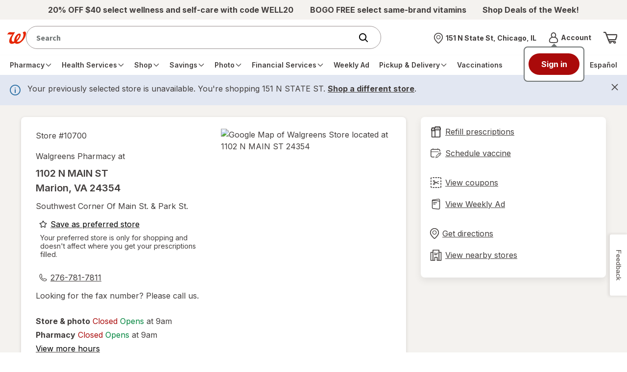

--- FILE ---
content_type: text/javascript; charset=utf-8
request_url: https://app.link/_r?sdk=web2.86.5&branch_key=key_live_pey3WZF9pVXLZe480LsjSdjmErcjPrcf&callback=branch_callback__0
body_size: 75
content:
/**/ typeof branch_callback__0 === 'function' && branch_callback__0("1541008463697785091");

--- FILE ---
content_type: application/x-javascript;charset=utf-8
request_url: https://smetrics.walgreens.com/b/ss/walgrns/10/JS-2.23.0-LEWM/s35335286849181?AQB=1&ndh=1&pf=1&callback=s_c_il[1].doPostbacks&et=1&t=17%2F0%2F2026%209%3A47%3A53%206%200&d.&nsid=0&jsonv=1&.d&sdid=6740B1B37071DC3E-503A64217DDEDF9E&mid=71817289520040769998845870960127405037&ce=UTF-8&pageName=Walgreens%20Pharmacy%20-%201102%20N%20MAIN%20ST%2C%20Marion%2C%20VA%2024354&g=https%3A%2F%2Fwww.walgreens.com%2Flocator%2Fwalgreens-1102%2Bn%2Bmain%2Bst-marion-va-24354%2Fid%3D10700&c.&getPercentPageViewed=5.1&.c&cc=USD&ch=locator&c53=Walgreens.com%3Aproduction%3A2025-12-09T17%3A06%3A07Z&c74=no%20referrer&c75=www.walgreens.com%2Flocator%2Fwalgreens-%28removed%29&v165=https%3A%2F%2Fwww.walgreens.com%2Flocator%2Fwalgreens-%28removed%29&v166=Walgreens%20Pharmacy%20-%201102%20N%20MAIN%20ST%2C%20Marion%2C%20VA%2024354&v168=locator&v247=Store%20Details%20Test&s=1280x720&c=24&j=1.6&v=N&k=Y&bw=1280&bh=720&mcorgid=5E16123F5245B2970A490D45%40AdobeOrg&AQE=1
body_size: -119
content:
if(s_c_il[1].doPostbacks)s_c_il[1].doPostbacks({"stuff":[],"uuid":"75525627101756003178194422040940363927","dcs_region":7,"tid":"kdLsA3OvSIw="});
